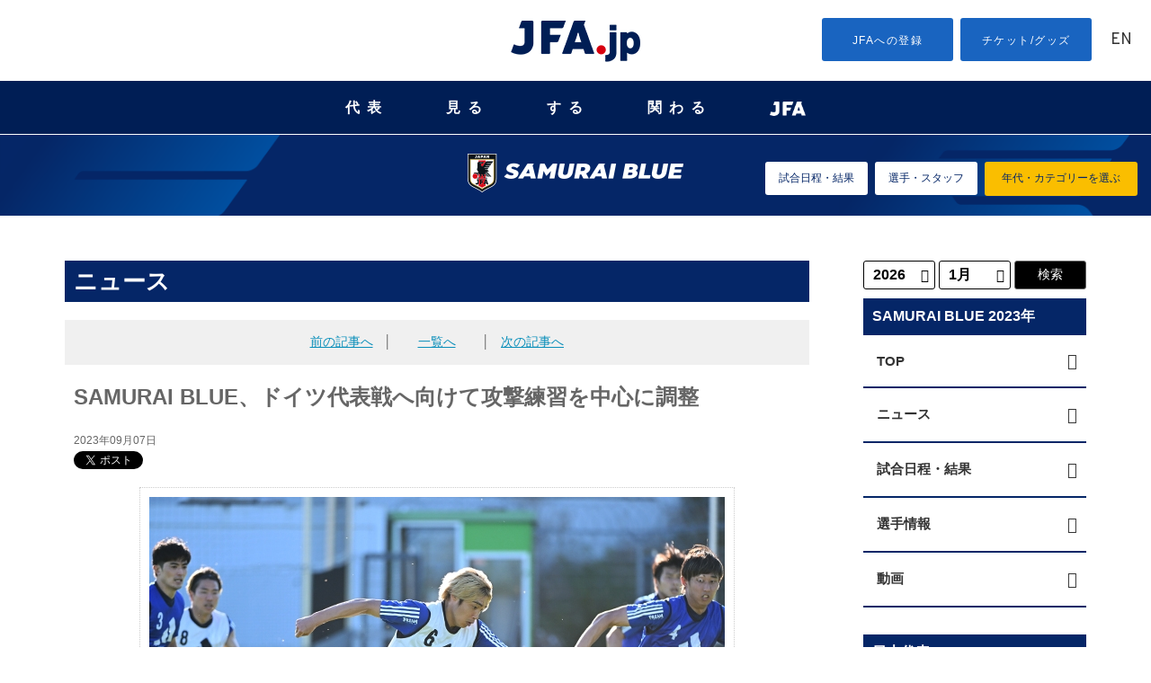

--- FILE ---
content_type: text/html; charset=utf-8
request_url: https://www.google.com/recaptcha/api2/aframe
body_size: 113
content:
<!DOCTYPE HTML><html><head><meta http-equiv="content-type" content="text/html; charset=UTF-8"></head><body><script nonce="BO5iEhnO03JvhOMTDCfhIA">/** Anti-fraud and anti-abuse applications only. See google.com/recaptcha */ try{var clients={'sodar':'https://pagead2.googlesyndication.com/pagead/sodar?'};window.addEventListener("message",function(a){try{if(a.source===window.parent){var b=JSON.parse(a.data);var c=clients[b['id']];if(c){var d=document.createElement('img');d.src=c+b['params']+'&rc='+(localStorage.getItem("rc::a")?sessionStorage.getItem("rc::b"):"");window.document.body.appendChild(d);sessionStorage.setItem("rc::e",parseInt(sessionStorage.getItem("rc::e")||0)+1);localStorage.setItem("rc::h",'1769017199150');}}}catch(b){}});window.parent.postMessage("_grecaptcha_ready", "*");}catch(b){}</script></body></html>

--- FILE ---
content_type: text/css
request_url: https://www.jfa.jp/css/top_new.css?20250227
body_size: 31794
content:
@charset "UTF-8";
/*
* common.css
* 社会貢献活動
*
*/
@import url("https://fonts.googleapis.com/css?family=Overpass:200,300,400,600,700,800,900");
/* kv-area-top
-------------------------------------------------- */
.visual-area {
  min-width: 1136px;
}

.visual-area .disp-sp {
  display: none;
}

.visual-area .bxslider {
  margin: 0px;
}

.visual-area .bx-wrapper {
  position: relative;
}

.visual-area li a span {
  position: absolute;
  bottom: 5%;
  color: #fff;
  left: 18px;
  font-size: 18px;
}

.visual-area .bx-wrapper img {
  width: 100%;
}

.bx-wrapper .bx-next {
  right: 7px;
  background: url(/img/top/right_arrow.png) no-repeat;
  z-index: 999 !important;
}

.bx-wrapper .bx-prev {
  left: 15px;
  background: url(/img/top/left_arrow.png) no-repeat;
  z-index: 999 !important;
}

/* score-module
-------------------------------------------------- */
#score-module {
  background: #1964c0;
  border-top: 1px solid #fff; /* Chrome 10-25, Safari 5.1-6 */
  background: linear-gradient(to bottom, #1964c0, #001e55); /* W3C, IE 10+/ Edge, Firefox 16+, Chrome 26+, Opera 12+, Safari 7+ */
  min-width: 1136px;
}

#score-module .tabtitle {
  background: #001e55; /* fallback for old browsers */ /* Chrome 10-25, Safari 5.1-6 */
  background: linear-gradient(to bottom, #022092, #001e55); /* W3C, IE 10+/ Edge, Firefox 16+, Chrome 26+, Opera 12+, Safari 7+ */
  padding: 0 20px;
  display: inline-block;
  color: #fff;
  font-size: 14px;
  margin-left: 20px;
  height: 48px;
  line-height: 40px;
  border-top-left-radius: 3px;
  border-top-right-radius: 3px;
}

#score-module .schedule {
  font-family: "Overpass", sans-serif;
  letter-spacing: 1.5px;
  color: #fff;
  text-align: center;
  font-size: 20px;
  margin: 8px 0;
  line-height: 1;
}

_:-ms-lang(x),
#score-module .schedule {
  position: relative;
  top: 3px;
}

#score-module.score-module-block {
  margin: 0 auto;
  position: relative;
}

#score-module.score-module-block .score-module-inner {
  margin: 0 auto;
  position: relative;
  width: 95%;
}

#score-module ul li a {
  display: block;
}

#score-module ul li a:hover {
  text-decoration: none;
  opacity: 0.8;
  filter: alpha(opacity=80);
  -moz-opacity: 0.8;
  transition: 0.3s ease-in-out;
}

#score-module ul li .match-box {
  background: #eee;
  position: relative;
}

#score-module ul li .match-box .match-title {
  font-size: 12px;
  font-weight: bold;
  min-height: 115px;
  padding: 16px 16px 16px;
}

#score-module ul li .match-box .match-title .date {
  display: block;
  color: #7f7f7f;
  padding-top: 10px;
  font-size: 11px;
}

#score-module ul li .match-box .match-card {
  height: 65px;
  background: #fff;
  font-size: 16px;
  text-align: center;
  display: table;
  table-layout: fixed;
  width: 100%;
}

#score-module ul li .match-box .match-card span {
  display: table-cell;
  vertical-align: middle;
}

#score-module ul li .match-box .match-card span.score-box {
  font-family: "Overpass", sans-serif;
  width: 100px;
}

#score-module ul li .match-box .match-card span.score-box span {
  display: inline-block;
}

#score-module ul li .match-box .match-card span.score-box span.score {
  width: 35%;
  font-size: 30px;
}

#score-module ul li .match-box .match-card span.score-box span.score2 {
  font-size: 16px;
  margin-bottom: -6px;
  margin-left: -6px;
  margin-right: 6px;
}

#score-module ul li .match-box .match-card span.score-box span.red {
  color: #ca0000;
}

#score-module ul li .match-box .match-card .vs {
  font-size: 17px;
  color: #7f7f7f;
  letter-spacing: 1.5px;
}

#score-module ul li .match-box .match-card .score em {
  font-style: normal;
  color: #ca0000;
}

#score-module ul li .match-box .status {
  font-size: 11px;
  width: 85px;
  height: 25px;
  line-height: 25px;
  position: absolute;
  background: #333;
  color: #fff;
  border-radius: 20px;
  top: 95px;
  transform: translateX(-50%);
  left: 50%;
  text-align: center;
  letter-spacing: 1.5px;
}

#score-module ul li .match-box .status.live {
  background: #ca0000;
}

#score-module ul li .match-box .status.before-game {
  background: #fff;
  border: solid 1px #7f7f7f;
  color: #7f7f7f;
}

#score-module .slick-dotted.slick-slider {
  background: #001e55;
  padding: 16px 0;
}

.slick-prev,
.slick-next {
  transform: translate(0, -50%);
  background: rgba(0, 30, 65, 0.5);
  height: 218px;
  width: 30px;
  z-index: 999;
}

.slick-next {
  right: 0px;
}

.slick-prev {
  left: 0px;
}

.slick-next:before,
.slick-prev:before {
  font-family: ionicons;
  font-size: 20px;
}

.slick-next:before {
  content: "\f3d3";
}

.slick-prev:before {
  content: "\f3d2";
}

.slick-prev:hover,
.slick-prev:focus,
.slick-next:hover,
.slick-next:focus {
  color: transparent;
  outline: none;
  background: rgba(0, 30, 65, 0.5);
}

.slick-slider .slick-disabled {
  display: none !important;
}

/*スライド画像の横幅可変*/
#score-module .multiple-item li {
  max-width: 100%;
  height: auto;
}

.slick-slider {
  background: #001e55;
  padding: 10px 0;
}

.slick-slider li {
  min-width: 200px !important;
}

.multiple-item li .match-box {
  background: #eee;
  margin: 0 5px;
}

.multiple-item li {
  margin: 0 5px;
}

/* news-area
-------------------------------------------------- */
/* tab
.tab{
  overflow:hidden;
  font-size: 0;
  margin-bottom: 32px;
  -webkit-box-shadow: 0 -10px 10px -10px rgba(0, 0, 0, 0.6);
  box-shadow: 0 -10px 10px -10px rgba(0, 0, 0, 0.6);
}

.tab li{
  background: #001e55;
  color: #fff;
  padding: 16px 0;
  display: inline-block;
  border-right: 1px solid #fff;
  width: 20%;
  font-size: 14px;
  box-sizing: border-box;
  border-top-left-radius: 2px;
  border-top-right-radius: 2px;
  text-align: center;
  letter-spacing: 3.5px;
}

.tab li:last-child{
  border-right:0;
}

.tab li.select{
  background:#fff;
  color: #001e55;
}

.hide {
  display:none;
}*/
#news-area {
  background: none;
  margin: 56px auto 56px;
}

#news-area .body-area .news-content li .new-icon {
  position: absolute;
  top: 5;
  left: 100px;
}

#news-area .head-area {
  margin: 0 0 32px;
}

#news-area .head-area h3 {
  text-align: center;
  float: none;
  position: relative;
}

#news-area .head-area h3 span {
  display: block;
}

#news-area .head-area .rss {
  position: absolute;
  right: 0;
  top: 30px;
  font-size: 16px;
  font-family: "Overpass", sans-serif;
  color: rgba(0, 30, 85, 0.7);
}

#news-area .head-area .rss::before {
  font-family: ionicons;
  font-size: 18px;
  content: "\f23d";
  padding-right: 5px;
}

.body-area .news-content li {
  height: auto;
}

.moreBtn a {
  display: block;
  width: 240px;
  height: 48px;
  text-align: center;
  background: #000;
  color: #fff;
  border-radius: 3px;
  margin: 0 auto;
  font-family: "Overpass", sans-serif;
  font-size: 18px;
  line-height: 48px;
  font-weight: 200;
  /*margin-top: 16px;*/
}

.moreBtn a:hover {
  text-decoration: none;
  opacity: 0.8;
  filter: alpha(opacity=80);
  -moz-opacity: 0.8;
  transition: 0.3s ease-in-out;
}

.outer-block .outer-inner {
  width: 1136px;
}

.body-area .news-content li {
  width: 272px;
  margin: 0 16px 16px 0;
  overflow: hidden;
}

.body-area .news-content li.rightLi {
  margin: 0 0 16px 0;
}

/*
20180530公開　追加
--------------------------------------------*/
#news-area .body-area .news-content li .text-contents {
  bottom: 0;
  color: #000;
  font-size: 12px;
  /*height: 100px;*/
  height: 10em;
  left: 0;
  margin: 0px;
  overflow: hidden;
  position: relative;
  background: #eee;
  padding: 0 16px;
  z-index: -1;
}

#news-area .body-area .news-content li .news-kate {
  position: absolute;
  top: 195px;
  left: 0;
  width: 195px;
  padding: 4px 0;
  text-align: center;
  color: #fff;
  z-index: 1;
}

#news-area .body-area .news-content li .text-contents .date {
  padding: 20px 0 0;
  text-align: right;
  color: #666;
  font-size: 14px;
  font-weight: 200;
  font-family: "Overpass", sans-serif;
}

/* link-area
--------------------------------------------------*/
#link-wrap {
  min-width: 1136px;
}

#link-wrap .photo {
  position: relative;
  display: block;
}

#link-wrap .pink {
  background: rgba(255, 0, 110, 0.7);
}

#link-wrap .blue {
  background: rgba(0, 52, 155, 0.7);
}

#link-wrap .green {
  background: rgba(1, 121, 128, 0.7);
}

#link-wrap .yellow {
  background: rgba(220, 167, 0, 0.7);
}

#link-wrap .disp-sp {
  display: none;
}

.link-content {
  font-size: 0;
}

/*2カラム*/
.link_2clm .link-content li {
  margin: 64px 0;
  background: none;
  width: 560px;
  box-sizing: border-box;
  display: inline-block;
  margin-right: 16px;
  height: 330px;
  overflow: hidden;
}

.link_2clm .link-content li:nth-child(2) {
  margin-right: 0;
}

.link_2clm .photo .text-contents {
  position: absolute;
  top: 200px;
  width: 100%;
  height: 130px;
  color: #fff;
}

.link_2clm .link-content li .text {
  margin: 10px 25px 0;
  font-size: 14px;
}

.link_2clm .link-content li .title {
  color: #fff;
  padding: 25px 0 0 25px;
  font-size: 20px;
  letter-spacing: 1.5px;
}

.link_2clm .link-content li .title span {
  font-size: 20px;
  display: inline-block;
}

.link_2clm .link-content li .title span.title-ja {
  display: inline-block;
  font-size: 12px;
}

/*3カラム*/
.link_3clm .link-content li {
  margin: 56px 0;
  background: none;
  width: 368px;
  box-sizing: border-box;
  display: inline-block;
  margin-right: 16px;
  height: 228px;
  overflow: hidden;
}

.link_3clm .link-content li:nth-child(3) {
  margin-right: 0;
}

.link_3clm .photo .text-area {
  position: absolute;
  top: 118px;
  width: 100%;
  height: 110px;
  color: #fff;
}

.link_3clm .link-content li .text {
  margin: 4px 16px 0;
  font-size: 12px;
  line-height: 20px;
}

.link_3clm .link-content li .title {
  color: #fff;
  padding: 10px 0 0 16px;
  font-size: 18px;
  letter-spacing: 1.5px;
}

.link_3clm .link-content li .title span {
  font-size: 20px;
  display: inline-block;
}

.link_3clm .link-content li .title span.title-ja {
  display: inline-block;
  font-size: 12px;
}

.link-content li img {
  width: 100%;
}

.link-content li a:hover {
  opacity: 0.8;
  filter: alpha(opacity=80);
  -moz-opacity: 0.8;
  transition: 0.3s ease-in-out;
}

/* banner-area
-------------------------------------------------- */
#banner-list {
  padding: 56px 0 56px;
  height: 364px;
  background: #ebebeb;
  min-width: 1136px;
}

#banner-list .linkBunner-content li {
  float: left;
  margin-right: 16px;
  margin-bottom: 16px;
}

#banner-list .linkBunner-content li a {
  display: block;
}

#banner-list .linkBunner-content li a:hover {
  opacity: 0.8;
  filter: alpha(opacity=80);
  -moz-opacity: 0.8;
  transition: 0.3s ease-in-out;
}

#banner-list .linkBunner-content li:nth-child(2n) {
  margin-right: 0;
}

#banner-list2 {
  margin-bottom: 40px;
}

#banner-list2 .linkBunner-content li {
  float: left;
  margin-right: 16px;
  margin-bottom: 16px;
}

#banner-list2 .linkBunner-content li a {
  display: block;
}

#banner-list2 .linkBunner-content li a:hover {
  opacity: 0.8;
  filter: alpha(opacity=80);
  -moz-opacity: 0.8;
  transition: 0.3s ease-in-out;
}

#banner-list2 .linkBunner-content li:nth-child(2n) {
  margin-right: 0;
}

/* slider
-------------------------------------------------- */
#slider .match_link-wrap-sp {
  display: none;
}

#slider {
  padding: 0 0 56px;
  /* height: 113px;*/
  /* background: #ebebeb;*/
  min-width: 1136px;
}

#slider .bx-wrapper .bx-prev {
  left: -25px;
  background: url(/img/top/left_arrow_black.png) no-repeat;
}

#slider .bx-wrapper .bx-next {
  right: -25px;
  background: url(/img/top/right_arrow_black.png) no-repeat right;
}

#slider .bx-wrapper .bx-controls-direction a {
  /*right: 0;*/
}

#slider .slider-wrap .frame-wrap {
  width: 1136px;
}

#slider .slider-wrap .frame li {
  width: 272px;
  /*height: 113px;*/
  margin-right: 16px;
}

#slider .slider-wrap .bx-wrapper .frame li {
  margin-right: 0;
}

#slider .slider-wrap .frame li:last-child {
  margin-right: 0;
}

#slider .slider-wrap .frame li a {
  /*height: 113px;*/
  width: 272px;
}

/*.bx-wrapper .bx-viewport{
  height: 113px !important;
}*/
/* pickup-area
-------------------------------------------------- */
.pickup-box {
  min-width: 1136px;
}

.pickup-box .head-area {
  margin-top: 56px;
  margin-bottom: 32px;
}

.pickup-box .pickup-content li {
  float: left;
  width: 50%;
  height: auto;
  border-left: solid 1px #fff;
  border-bottom: solid 1px #fff;
  box-sizing: border-box;
  position: relative;
}

.pickup-box .pickup-content li a:hover {
  opacity: 0.7;
}

.pickup-box .pickup-content li:nth-child(n+3) {
  width: 33.333%;
}

.pickup-box .pickup-content li.video::before {
  position: absolute;
  content: "";
  top: 0;
  bottom: 0;
  left: 0;
  right: 0;
  margin: auto;
  border: 3px solid #fff;
  border-radius: 50%;
  width: 50px;
  height: 50px;
  z-index: 1;
}

.pickup-box .pickup-content li.video::after {
  position: absolute;
  font-family: "ionicons";
  content: "\f10a";
  color: #fff;
  top: 0;
  bottom: 0;
  left: 0;
  right: 0;
  margin: auto;
  font-size: 30px;
  width: 10px;
  height: 30px;
  z-index: 1;
}

.pickup-box .pickup-content li img {
  width: 100%;
  height: auto;
}

.head-area h3 {
  text-align: center;
  float: none;
  color: #001e55;
}

.head-area h3 span {
  display: block;
}

.head-area h3 .subheading_en {
  font-family: "Overpass", sans-serif;
  font-size: 37px;
  font-weight: 900;
  color: #001e55;
  letter-spacing: 3.5px;
  line-height: 1;
}

/* special-area
-------------------------------------------------- */
.special_area {
  min-width: 1136px;
  background: #ffe5b6;
  /*padding-bottom: 56px;*/
}

.special_area .special_area_contents {
  font-size: 0;
}

.special_area .special_area_contents ul {
  padding: 0 0 25px;
  /* height: 113px;*/
  /* background: #ebebeb;*/
  min-width: 1136px;
  text-align: center;
}

.special_area .special_area_contents li {
  display: inline-block;
  width: 23%;
  border: 5px solid #ffd85f;
  margin-right: 15px;
  box-sizing: border-box;
}

.special_area .special_area_contents li img {
  width: 100%;
}

.special_area .special_area_contents li .text {
  background: #ffd85f;
  color: #0b1e62;
  height: 40px;
  font-size: 13px;
  padding: 5px;
  text-align: left;
}

.link-content {
  width: 100%;
  position: relative;
}

.special_area,
.special_contents {
  min-width: 1136px;
}

.special_area .head-area {
  background: #fabe00;
  padding: 30px 0 16px;
}

.special_area .head-area h3 .subheading_jp {
  letter-spacing: 1em;
}

.special_contents .bx-wrapper {
  position: relative;
}

.special_contents .bx-wrapper li {
  position: relative;
}

.special_contents .bx-wrapper li .specialtext_wrap {
  position: absolute;
  background: rgba(250, 190, 0, 0.95);
  /*background: rgba(250,190,0,0.7);
  background: linear-gradient(rgba(250,190,0, 0.9) 0, rgba(250,190,0, .7) 40%, rgba(250,190,0, 0.5) 80%);*/
  display: block;
  font-size: 15px;
  color: #000;
  width: 480px;
  /*width: 415px;*/
  height: 380px;
  bottom: 0;
  left: 85px;
  /*left: 150px;*/
  color: #001e55;
  padding: 30px 40px;
  /*padding: 40px 40px;*/
  box-sizing: border-box;
  overflow: hidden;
}

.special_contents .bx-wrapper li span {
  display: block;
}

.special_contents .bx-wrapper li .date {
  font-size: 20px;
  font-family: "Overpass", sans-serif;
  font-weight: 200;
}

.special_contents .bx-wrapper li .title {
  font-size: 25px;
  padding-top: 10px;
  padding-bottom: 25px;
}

.special_contents .bx-wrapper li .text {
  font-size: 13px;
  line-height: 30px;
  position: relative;
  /*height: 160px;*/
  overflow: hidden;
}

.special_contents .bx-wrapper li .text::after {
  font-family: ionicons;
  position: absolute;
  font-size: 18px;
  content: "\f3d3";
  bottom: 0;
  right: 0;
}

.special_contents .bx-wrapper img {
  width: 100%;
}

.special_contents .moreBtn a {
  margin-top: 32px;
}

.special_contents .youtube a {
  display: flex;
  justify-content: center;
  align-items: center;
}

.special_contents .youtube a img {
  height: 60%;
  margin-right: 10px;
}

/*
.special_area .bx-wrapper .bx-controls-direction a{
  z-index: 2;
}*/
/* jfatv-area
-------------------------------------------------- */
.jfatv_area {
  min-width: 1136px;
  background: #ebebeb;
  padding-bottom: 56px;
}

.jfatv_area .head-area {
  padding: 26px 0 32px;
}

.jfatv_area .jfatv_contents {
  font-size: 0;
}

.jfatv_area .jfatv_contents ul {
  box-shadow: 0 -10px 10px -10px rgba(0, 0, 0, 0.6);
}

.jfatv_area .jfatv_contents li {
  display: inline-block;
  width: 33.33%;
  border-right: 1px solid #fff;
  box-sizing: border-box;
}

/*.jfatv_area .jfatv_contents li:last-child{
  border-right: 0;
  padding-right: 1px;
}*/
.jfatv_area .jfatv_contents li img {
  width: 100%;
}

.jfatv_area .moreBtn a {
  margin-top: 32px;
  display: flex;
  justify-content: center;
  align-items: center;
}

.jfatv_area .moreBtn a img {
  height: 30%;
  margin-right: 10px;
}

.jfatv_area .jfatv_contents li a {
  position: relative;
  display: block;
}

.jfatv_area .jfatv_contents li a:after {
  position: absolute;
  font-family: "ionicons";
  content: "\f10a";
  color: #fff;
  top: 0;
  bottom: 0;
  left: 0;
  right: 0;
  margin: auto;
  font-size: 30px;
  width: 10px;
  height: 30px;
}

.jfatv_area .jfatv_contents li a:before {
  position: absolute;
  content: "";
  top: 0;
  bottom: 0;
  left: 0;
  right: 0;
  margin: auto;
  border: 3px solid #fff;
  border-radius: 50%;
  width: 50px;
  height: 50px;
}

#jfatv_area-list {
  padding: 10px 0 10px;
  height: 300px;
  background: #ebebeb;
  min-width: 1136px;
}

#jfatv_area-list .linkBunner-content li {
  float: left;
  margin-right: 16px;
  margin-bottom: 16px;
}

#jfatv_area-list .linkBunner-content li a {
  display: block;
}

#jfatv_area-list .linkBunner-content li a:hover {
  opacity: 0.8;
  filter: alpha(opacity=80);
  -moz-opacity: 0.8;
  transition: 0.3s ease-in-out;
}

#jfatv_area-list .linkBunner-content li:nth-child(2n) {
  margin-right: 0;
}

/* トップニュース臨時パートナー表示用
-------------------------------------------------- */
.news .partners__title {
  margin-right: 10px !important;
}

.news .partners__bnr {
  width: 100px !important;
}

.news .partners__bnrList__item {
  width: 100px !important;
}

/* カテゴリートップ バナー2列
-------------------------------------------------- */
.top_bnr {
  display: flex;
  width: 100%;
  justify-content: space-around;
  flex-wrap: wrap;
}

ul.top_bnr li {
  width: 49%;
  margin-top: 20px;
}

ul.top_bnr li img {
  width: 100%;
}

/* ------------------------------------------------------------------------
---------------------------------------------------------------------------


アクセシビリティ追加分　ここから


---------------------------------------------------------------------------
------------------------------------------------------------------------ */
/* ------------------------------------------------------------------------

commo.css、sp_commo.css　修正分

------------------------------------------------------------------------ */
.visually-hidden {
  clip: rect(0 0 0 0);
  -webkit-clip-path: inset(50%);
  clip-path: inset(50%);
  width: 1px;
  height: 1px;
  overflow: hidden;
  position: absolute;
  white-space: nowrap;
}

.icon_newwindow {
  width: 12px;
  height: 12px;
  margin-left: 5px;
  margin-top: -2px;
  vertical-align: middle;
}

.icon_sns {
  width: 25px;
  height: 25px;
  vertical-align: middle;
}

@media (max-width: 640px) {
  .icon_sns {
    width: 20px;
    height: 20px;
  }
}
/*
カテゴリーアイコンカラー
******************************************/
.kate-youth {
  background: #018740;
}

.kate-coach {
  background: #276c03;
}

.kate-grass_roots {
  background: #de2c03;
}

/*
gnav
-------------------------------------------------- */
/* ナビ部分とりあえず非表示 */
#gnav {
  background: #001e55;
  min-width: auto;
  border-bottom: solid 1px #fff;
  height: 60px;
  box-sizing: border-box;
  position: relative;
}

/* --------------------------------------------------
//Gナビ　PC用　2024.11　アクセシビリティ対応
// グローバルナビゲーション
// Tabキーでフォーカスした時に子メニューを表示する
-------------------------------------------------- */
/* ナビ部分とりあえず非表示 */
@media (min-width: 641px) {
  .g-nav__block-sub {
    width: 100%;
    min-width: none;
    padding: 30px 50px;
    box-sizing: border-box;
    /* transition: all 0.4s linear; */
    z-index: 1000;
    position: absolute;
    left: 0;
    right: 0;
    top: 60px;
    color: #fff;
    background: rgba(25, 100, 192, 0.9);
    opacity: 0;
    overflow-x: auto;
    visibility: hidden;
  }
  .g-nav__main .g-nav__block:hover .g-nav__block-sub,
  .g-nav__main .g-nav__block .g-nav__block-sub.is-active {
    opacity: 1;
    visibility: visible;
  }
  .g-nav__block > button {
    padding: 18px 2em 18px;
    background-color: transparent;
    border: none;
    cursor: pointer;
    outline: none;
    -webkit-appearance: none;
       -moz-appearance: none;
            appearance: none;
    color: #fff;
    font-size: 16px;
    font-weight: bold;
    letter-spacing: 0.5em;
    line-height: 24px;
    position: relative;
  }
  .g-nav__block > button:after {
    position: absolute;
    bottom: -1px;
    left: 0;
    content: "";
    width: 100%;
    height: 7px;
    background: rgb(25, 100, 192);
    opacity: 0;
    visibility: hidden;
  }
  .g-nav__block > button:hover::after {
    opacity: 1;
    visibility: visible;
  }
  .mini .g-nav__block > button {
    padding: 10px 2em;
  }
  .mini .g-nav__block-sub {
    top: 45px;
  }
}
@media (max-width: 640px) {
  .menu-trigger {
    position: relative;
    width: 50px;
    height: 46px;
    z-index: 2;
    left: 10px;
    top: 2px;
    background-color: transparent;
    border: none;
    cursor: pointer;
    outline: none;
    padding: 0;
    -webkit-appearance: none;
       -moz-appearance: none;
            appearance: none;
  }
}
/* header
-------------------------------------------------- */
@media (min-width: 641px) {
  .header-nav {
    position: relative;
    padding: 20px 0;
    min-width: auto;
  }
}
@media (max-width: 900px) {
  .header-nav h1 {
    left: 10%;
    transform: translateX(0%);
  }
}
@media (max-width: 640px) {
  .header-nav {
    font-size: 0;
    min-height: 50px;
    position: relative;
    background: #fff;
  }
  .header-nav h1 {
    display: inline-block;
    margin: 0;
    vertical-align: top;
    margin-top: 12px;
    position: absolute;
    left: 50%;
    margin-left: -40px;
  }
}
.header-nav .top-menu li.entry,
.header-nav .top-menu li.shop {
  background: #1964c0;
  border-radius: 3px;
  letter-spacing: 1.5px;
  transition: 0.3s ease-in-out;
}

.header-nav .top-menu li.entry:hover,
.header-nav .top-menu li.shop:hover {
  background: #001e55;
}

.header-nav a:hover {
  text-decoration: none;
  opacity: 1;
  filter: alpha(opacity=100);
  -moz-opacity: 1;
  transition: 0.3s ease-in-out;
}

/* sitemap-area
-------------------------------------------------- */
#sitemap .sns-area li a:hover {
  text-decoration: none;
  opacity: 0.8;
  filter: alpha(opacity=60);
  -moz-opacity: 0.6;
  transition: 0.3s ease-in-out;
}

#sitemap .contents-wrap h4 {
  margin: 16px 0 6px;
  font-size: 15px;
  color: #001e55;
}

#sitemap .contents-wrap h5 {
  margin: 10px 0 0 0;
  font-size: 11px;
  font-weight: bold;
}

#sitemap .contents-wrap > li > .sub-sitemap li img {
  position: static;
  top: auto;
  left: auto;
}

@media (max-width: 640px) {
  #sitemap .contents-wrap li h5 {
    margin: 10px 0 0 0;
    font-size: 12px;
    font-weight: bold;
  }
  .g-nav .sub-sitemap li img {
    position: static;
    top: auto;
  }
}
/* philosophy-area
-------------------------------------------------- */
#philosophy-area .head h4 {
  font-size: 25px;
  margin: 0;
  font-weight: normal;
}

@media (max-width: 640px) {
  #philosophy-area .head h4 {
    font-size: 20px;
    margin: 0;
    font-weight: normal;
  }
}
/* footer-area
-------------------------------------------------- */
@media (max-width: 640px) {
  #footer-area .sns-area li {
    display: inline-block;
    padding: 0 5px 0 0;
  }
  #footer-area .sns-area li a {
    color: rgba(255, 255, 255, 0.8);
    font-size: 20px;
  }
}
/* ------------------------------------------------------------------------

renewal2018.css,sp_renewal2018.css　修正分

------------------------------------------------------------------------ */
/* ニュースカラム
---------------------------------------------------------------------------*/
.body-area .news-content li a .text-contents .text {
  /* color: #0b8fba; */
  color: #005ab4;
}

/* NEW Gナビゲーション
-------------------------------------------------------------- */
.subnav__logo__text a span:hover {
  opacity: 1;
  text-decoration: underline;
}

.subnav__nav__item a:hover {
  opacity: 1;
}

.subnav__nav__item a span:hover {
  text-decoration: underline;
}

.subnav__btn a {
  font-size: 12px;
  font-weight: 700 !important;
  padding: 5px 15px 5px 5px;
  text-align: center;
}

/* ------------------------------------------------------------------------

top_new.css、sp_top_new.css　修正分

------------------------------------------------------------------------ */
#score-module .schedule h2 {
  font-family: "Overpass", sans-serif;
  letter-spacing: 1.5px;
  color: #fff;
  text-align: center;
  font-size: 20px;
  margin: 8px 0;
  line-height: 1;
  padding: 0;
  font-weight: normal;
}

#score-module ul li .match-box .match-title .date {
  display: block;
  /* color: #7f7f7f; */
  color: #666;
  padding-top: 10px;
  font-size: 11px;
}

@media (max-width: 640px) {
  #score-module .schedule h2 {
    letter-spacing: 1.5px;
    color: #fff;
    text-align: center;
    font-size: 16px;
    margin: 8px 0px;
    font-family: "Overpass", sans-serif;
    padding: 0;
    font-weight: normal;
  }
  #score-module ul li .match-box .match-title .date {
    display: block;
    /* color: #7f7f7f; */
    color: #666;
    padding-top: 10px;
  }
}
#score-module ul.multiple-item li a:hover {
  text-decoration: none;
  opacity: 1;
  filter: alpha(opacity=100);
  -moz-opacity: 1;
  transition: 0.3s ease-in-out;
}

#score-module ul.multiple-item li a:hover .match-title {
  transition: 0.3s ease-in-out;
  background: #fff;
}

/* news-area
-------------------------------------------------- */
.body-area .news-content li {
  width: 272px;
  margin: 0 16px 16px 0;
  overflow: visible;
}

/* link-area
--------------------------------------------------*/
#link-wrap .pink {
  /* background: rgba(255, 0, 110, 0.7); */
  background: rgba(255, 0, 110, 0.9);
}

#link-wrap .blue {
  /* background: rgba(0, 52, 155, 0.7); */
  background: rgba(0, 52, 155, 0.9);
}

#link-wrap .yellow {
  /* background: rgba(220, 167, 0, 0.7); */
  background: rgba(148, 95, 26, 0.9);
}

.link-content li a:hover {
  text-decoration: none;
  filter: alpha(opacity=90);
  -ms-filter: "alpha(opacity=90)";
  opacity: 0.9;
}

/* special-area
-------------------------------------------------- */
@media (max-width: 640px) {
  .special_area .special_area_contents li {
    border: 5px solid #ffd85f;
    margin-right: 0;
    box-sizing: border-box;
  }
  ul.dispatch_now li a {
    position: static;
    top: auto;
    left: auto;
    width: auto;
    height: auto;
    text-indent: 100%;
    white-space: nowrap;
    overflow: visible;
    border: none;
  }
}
/* ------------------------------------------------------------------------
---------------------------------------------------------------------------


アクセシビリティ追加分　ここから
英語版用

---------------------------------------------------------------------------
------------------------------------------------------------------------ */
.eng-header {
  /*
  gnav
  -------------------------------------------------- */
  /* ナビ部分とりあえず非表示 */
  /* --------------------------------------------------
  //Gナビ　PC用　2024.11　アクセシビリティ対応
  // グローバルナビゲーション
  // Tabキーでフォーカスした時に子メニューを表示する
  -------------------------------------------------- */
  /* ナビ部分とりあえず非表示 */
  /* ------------------------------------------------------------------------

  common_eng.css、sp_common_eng.css　修正分

  ------------------------------------------------------------------------ */
}
.eng-header #gnav {
  background: #001e55;
  min-width: auto;
  border-bottom: solid 1px #fff;
  height: 60px;
  box-sizing: border-box;
  position: relative;
}
@media (min-width: 641px) {
  .eng-header .g-nav__block-sub {
    width: 100%;
    min-width: none;
    padding: 30px 50px;
    box-sizing: border-box;
    /* transition: all 0.4s linear; */
    z-index: 1000;
    position: absolute;
    left: 0;
    right: 0;
    top: 60px;
    color: #fff;
    background: rgba(25, 100, 192, 0.9);
    opacity: 0;
    overflow-x: auto;
    visibility: hidden;
  }
  .eng-header .g-nav__main .g-nav__block:hover .g-nav__block-sub,
  .eng-header .g-nav__main .g-nav__block .g-nav__block-sub.is-active {
    opacity: 1;
    visibility: visible;
  }
  .eng-header .g-nav__block > button {
    padding: 18px 2em 18px;
    background-color: transparent;
    border: none;
    cursor: pointer;
    outline: none;
    -webkit-appearance: none;
       -moz-appearance: none;
            appearance: none;
    color: #fff;
    font-size: 16px;
    font-weight: bold;
    letter-spacing: 0.1em;
    line-height: 24px;
    position: relative;
  }
  .eng-header .g-nav__block > button:after {
    position: absolute;
    bottom: -1px;
    left: 0;
    content: "";
    width: 100%;
    height: 7px;
    background: rgb(25, 100, 192);
    opacity: 0;
    visibility: hidden;
  }
  .eng-header .g-nav__block > button:hover::after {
    opacity: 1;
    visibility: visible;
  }
  .eng-header .mini .g-nav__block > button {
    padding: 10px 2em;
  }
  .eng-header .mini .g-nav__block-sub {
    top: 45px;
  }
}
@media (max-width: 640px) {
  .eng-header .menu-trigger {
    position: relative;
    width: 50px;
    height: 46px;
    z-index: 2;
    left: 10px;
    top: 2px;
    background-color: transparent;
    border: none;
    cursor: pointer;
    outline: none;
    padding: 0;
    -webkit-appearance: none;
       -moz-appearance: none;
            appearance: none;
  }
}
@media (max-width: 640px) {
  .eng-header .menu-trigger {
    position: relative;
    width: 50px;
    height: 46px;
    z-index: 2;
    left: 10px;
    top: 2px;
    background-color: transparent;
    border: none;
    cursor: pointer;
    outline: none;
    padding: 0;
    -webkit-appearance: none;
       -moz-appearance: none;
            appearance: none;
  }
}
.eng-header .g-nav__menu {
  width: 100%;
  min-width: 1000px;
  margin: 0 auto;
  font-size: 11px;
}
.eng-header .g-nav__menu a {
  margin: 0;
  padding: 0;
  font-size: 11px;
}
.eng-header .g-nav__menu .menu_tit {
  font-size: 14px;
  margin: 0 10px;
  width: 100%;
}
.eng-header .g-nav__menu .menu_wrap {
  display: flex;
  /* justify-content: space-between; */
}
.eng-header .g-nav__menu .menu_inner_wrap {
  display: inline-block;
  vertical-align: top;
  width: 33%;
  margin: 0 10px;
}
.eng-header .g-nav__menu .menu_title {
  width: calc(100% - 20px);
  margin: 5px 0 10px 0;
  text-align: left;
  line-height: 1;
  background: rgba(255, 255, 255, 0.3);
  color: #000;
  padding: 7px 10px;
}
.eng-header .g-nav__menu .menu_inner {
  margin-bottom: 10px;
}
.eng-header .g-nav__menu .menu_inner li {
  display: block;
  margin: 0;
  text-align: left;
  font-size: 11px;
  line-height: 1;
  margin: 10px 0;
}
.eng-header .subnav__nav__item a::after {
  margin: 0;
  content: none;
}


--- FILE ---
content_type: text/css
request_url: https://www.jfa.jp/news/css/news.css
body_size: 5801
content:
@charset "utf-8";
/*
* news.css
* ニュース
*
*/

#container #main-colum .section-block .news-detail-paging{
	background: #f0f0f0;
	padding: 15px 0px;
	text-align: center;
	font-size: 14px;
	margin-top: 20px;
}

table.news-detail-paging_inner{
	width:300px;
	border:none;
	margin:0 auto;
}

table.news-detail-paging_inner td{
	width:120px;
}

table.news-detail-paging_inner td:nth-child(2){
	width:90px;
}

#container #main-colum .column-ttl{
	padding: 0 10px 0px;
	font-size: 24px;
}

#container #main-colum .column-ttl p.ttl{
	font-size: 24px;
	line-height: 32px;
	margin: 0px;
	padding: 0px;
	font-weight: bold;
}

#container #main-colum .column-ttl p.date{
	font-size: 12px;
}


#container #main-colum #sns-area{

}
	#container #main-colum #sns-area ul{
		margin: 0 10px;
	}
		#container #main-colum #sns-area ul>li{
			vertical-align: middle;
			height: 20px;
			float: left;
			margin-right: 5px;
		}
		#container #main-colum #sns-area ul #twitter{
			width: 78px;
		}
		#container #main-colum #sns-area ul #facebook{
			width: 190px;
		}



#container #main-colum .section-block .photo{
	/*background: #fff;*/
	/*padding: 10px;*/
	/*width: 640px;*/
	margin: 0 0 20px;
	/*border: 1px dotted #ccc;*/
	/*display: block;*/
	text-align:center;
}
	#container #main-colum .section-block .photo img{
		vertical-align: bottom;
		text-align: center;
		padding:10px;
		background:#fff;
		border:1px dotted #ccc;
		width: 640px;/*201504追加*/
	}

#container #main-colum .section-block#movie-block{
	border-top: 1px solid #ccc;
	border-bottom: 1px solid #ccc;
	padding: 10px 0px 20px;
}
#container #main-colum .section-block .movie-section{
	padding: 0px 0px;
}

#container #main-colum .section-block .movie-section ul.movie-list{
	display: table;
}

#container #main-colum .section-block .movie-section ul.movie-list li{
	display: table-cell;
	text-align: center;
	width: 235px;
}

#container #main-colum .section-block .movie-section ul.movie-list li p{
	margin: 0px;
}
#container #main-colum .section-block .movie-section ul.movie-list li p.movie-ttl{
	font-size: 10px;
	line-height: 16px;
	text-align: left;
	margin: 0 5px;
}

#container #main-colum .section-block .section-inner-box{
	background: #f0f0f0;
	padding: 10px;
	border-radius: 5px;
	margin: 20px 0px 0px;
	-webkit-border-radius: 5px;
}


#container #main-colum .section-block h6{
	margin: 0px;
	padding: 5px;
	font-size: 16px;
}

#container #main-colum .section-block .section-inner-box ul{
	margin: 0px;
	padding: 0px 5px;
}

	#container #main-colum .section-block .section-inner-box ul>li{
		font-size: 12px;
		line-height: 32px;
	}
		#container #main-colum .section-block .section-inner-box ul li>a{
			background: url(/common/img/ico_triangle.png) no-repeat left center;
			padding-left: 15px;
			display: inline-block;
		}

.section-block-top{
	margin-top:20px;
}
#container #main-colum .section-block .movie-section ul.movie-list li.movie-2block{
	width:330px;
}

/*NEWSエリアの見出し*/
#container .section-block.news-area h3{
	font-size: 20px;
	margin: 35px 0px 0;
	border-bottom: 1px solid #ccc;
	/*border-left: 4px solid #1c2f51;*/
	background: url(/common/img/bg_h4.gif) no-repeat left center;
	padding: 10px 15px;
}

#container .section-block.news-area h4{
	font-size: 16px;
	border-bottom: 1px solid #ccc;
	padding:0px 0px 10px;
	margin: 35px 0 0;
	background:none;
}

#container .section-block.news-area h5{
	margin: 0px;
	padding: 5px;
	font-size: 16px;
	border-bottom:none;
}


#relative-news a{
	color:#0B8FBA;
}

#download a{
	color:#0B8FBA;
}


/*画像*/
.box_l{float: left; margin: 20px 30px 10px 0 !important;}
.box_r{float: right; margin: 20px 0px 10px 30px !important;}




/*
	NESテーブル
-------------------------------------------------- */

table.table03_s{
	width: 100%;
	border-collapse: collapse;
	border-spacing: 0;
	border-top: 1px solid #ccc;
	border-right: 1px solid #ccc;
	margin-top: 20px;
}

.table03_s tr th{
	border-bottom: 1px solid #ccc;
	border-left: 1px solid #ccc;
	background: #bababa;
	padding:5px;
}




table.table03_s thead tr td{
	font-weight: bold;
	text-align: center;
	vertical-align: middle;
	border-left: 1px solid #ccc;
	border-top: 1px solid #ccc;
	background:#bababa;
}

table.table03_s tr td{
	border-left: 1px solid #ccc;
	border-bottom:  1px solid #ccc;
	background: #f0f0f0;
	padding: 5px;
}

.news-area table.table03_s tr:nth-child(2n+1) td {
    background: none repeat scroll 0% 0% #f0f0f0 !important;
}
.news-area table.table03_s tr:nth-child(2n+1).gray_cell td,
tr.gray_cell td
{
    background: none repeat scroll 0% 0% #EAEAEA !important;
}



/*
フォトキャンペーン
**********************************************/
.twitter_col{
	color:#55acee !important;
}

.insta_col{
	color:#9d4c29 !important;
}
.fcwc_col{
	color:#036eb8;
}


/*
newsのフロート
**********************************************/

.news_no_table{
	border:none !important;
}

.news_no_table tr td{
	background: none !important;
	vertical-align:top !important;
	border:none !important;
}


/*
JYD newsの制御
**********************************************/
body.jyd #sub-menu-national{
	display: none;
}


/*
リスペクト news右ナビの制御
**********************************************/
#declaration_frame iframe{
	display:block;
	width:250px;
	height:474px;
	border:none;
}

#heart #container #sub_respectfc {
margin-top:20px;
}

/*
ニュース　一覧　右カラムのNEWSメニューを非表示に */

#news + div.category-name,
.news-navi{
	display: none;
}

--- FILE ---
content_type: image/svg+xml
request_url: https://www.jfa.jp/common/img/icon_newwindow_cw.svg
body_size: 918
content:
<?xml version="1.0" encoding="UTF-8"?>
<svg xmlns="http://www.w3.org/2000/svg" version="1.1" viewBox="0 0 512 512">
  <defs>
    <style>
      .cls-1 {
        fill: #fff;
      }
    </style>
  </defs>
  <!-- Generator: Adobe Illustrator 28.7.1, SVG Export Plug-In . SVG Version: 1.2.0 Build 142)  -->
  <g>
    <g id="_レイヤー_1" data-name="レイヤー_1">
      <g id="_レイヤー_1-2" data-name="_レイヤー_1">
        <path class="cls-1" d="M320,0C302.3,0,288,14.3,288,32s14.3,32,32,32h82.7l-201.3,201.4c-12.5,12.5-12.5,32.8,0,45.3s32.8,12.5,45.3,0l201.3-201.4v82.7c0,17.7,14.3,32,32,32s32-14.3,32-32V32C512,14.3,497.7,0,480,0h-160ZM80,32C35.8,32,0,67.8,0,112v320c0,44.2,35.8,80,80,80h320c44.2,0,80-35.8,80-80v-112c0-17.7-14.3-32-32-32s-32,14.3-32,32v112c0,8.8-7.2,16-16,16H80c-8.8,0-16-7.2-16-16V112c0-8.8,7.2-16,16-16h112c17.7,0,32-14.3,32-32s-14.3-32-32-32h-112Z"/>
      </g>
    </g>
  </g>
</svg>

--- FILE ---
content_type: application/javascript
request_url: https://www.jfa.jp/common/js/analytics.js
body_size: 140
content:
/*
//2015.01.20〜使用不可→analytics_head.jsに移行
//head.html、head_eng.html内にタグを記述（20150120 hirabayashi）//
*/


--- FILE ---
content_type: image/svg+xml
request_url: https://www.jfa.jp/common/img/icon_ig_cw.svg
body_size: 1748
content:
<?xml version="1.0" encoding="UTF-8"?>
<svg xmlns="http://www.w3.org/2000/svg" version="1.1" viewBox="0 0 100 100">
  <defs>
    <style>
      .cls-1 {
        fill: #fff;
      }
    </style>
  </defs>
  <!-- Generator: Adobe Illustrator 28.7.1, SVG Export Plug-In . SVG Version: 1.2.0 Build 142)  -->
  <g>
    <g id="_レイヤー_2">
      <g id="Logo">
        <path class="cls-1" d="M29.3.3c-5.3.3-9,1.1-12.1,2.3-3.3,1.3-6.1,3-8.9,5.8-2.8,2.8-4.5,5.6-5.8,8.9-1.2,3.2-2.1,6.8-2.3,12.1-.2,5.3-.3,7-.3,20.6,0,13.6,0,15.3.3,20.6.3,5.3,1.1,8.9,2.3,12.1,1.3,3.3,3,6.1,5.8,8.8,2.8,2.8,5.6,4.5,8.9,5.8,3.2,1.2,6.8,2.1,12.1,2.3,5.3.2,7,.3,20.6.3,13.6,0,15.3,0,20.6-.3,5.3-.2,8.9-1.1,12.1-2.3,3.3-1.3,6.1-3,8.8-5.8,2.8-2.8,4.5-5.6,5.8-8.9,1.2-3.2,2.1-6.8,2.3-12.1.2-5.3.3-7,.3-20.6s0-15.3-.3-20.6c-.2-5.3-1.1-9-2.3-12.1-1.3-3.3-3-6.1-5.8-8.9-2.8-2.8-5.6-4.5-8.9-5.8-3.2-1.2-6.8-2.1-12.1-2.3C65.2,0,63.5,0,49.9,0c-13.6,0-15.3,0-20.6.3M29.9,90.7c-4.9-.2-7.5-1-9.3-1.7-2.3-.9-4-2-5.8-3.7-1.8-1.8-2.8-3.4-3.8-5.7-.7-1.8-1.5-4.4-1.7-9.3-.2-5.3-.3-6.8-.3-20.2s0-14.9.2-20.2c.2-4.9,1-7.5,1.7-9.3.9-2.3,2-4,3.7-5.8,1.8-1.8,3.4-2.8,5.7-3.8,1.8-.7,4.4-1.5,9.3-1.7,5.3-.2,6.8-.3,20.2-.3s14.9,0,20.2.2c4.9.2,7.5,1,9.3,1.7,2.3.9,4,2,5.8,3.7,1.8,1.8,2.8,3.4,3.8,5.7.7,1.8,1.5,4.4,1.7,9.3.2,5.3.3,6.8.3,20.2,0,13.3,0,14.9-.2,20.2-.2,4.9-1,7.5-1.7,9.3-.9,2.3-2,4-3.7,5.8-1.8,1.8-3.4,2.8-5.7,3.8-1.8.7-4.4,1.5-9.3,1.7-5.3.2-6.8.3-20.2.3s-14.9,0-20.2-.2M70.6,23.3c0,3.3,2.7,6,6,6s6-2.7,6-6-2.7-6-6-6-6,2.7-6,6M24.3,50c0,14.2,11.5,25.6,25.7,25.6,14.2,0,25.6-11.5,25.6-25.7,0-14.2-11.6-25.6-25.7-25.6-14.2,0-25.6,11.6-25.6,25.7M33.3,50c0-9.2,7.4-16.7,16.6-16.7,9.2,0,16.7,7.4,16.7,16.6,0,9.2-7.4,16.7-16.6,16.7-9.2,0-16.7-7.4-16.7-16.6"/>
      </g>
    </g>
  </g>
</svg>

--- FILE ---
content_type: application/javascript
request_url: https://www.jfa.jp/common/js/analytics_head.js
body_size: 897
content:


<!-- Global site tag (gtag.js) - Google Analytics -->

document.write('<script async src="https://www.googletagmanager.com/gtag/js?id=G-P95RBGGN8M"></script>');
document.write('<script>');
document.write(' window.dataLayer = window.dataLayer || [];');
document.write('  function gtag(){dataLayer.push(arguments);}');
document.write('  gtag('+"'js'"+', new Date());');
document.write("  if(decodeURI(location.search).indexOf('utm_campaign')>-1){");
document.write("    var ga_utm_cp = decodeURI(location.search).replace(/^.*utm\\_campaign\\=/i, '');");
document.write("    ga_utm_cp = ga_utm_cp.replace(/[\\&|\\#].*/i, '');");
document.write("  gtag('set', 'user_properties', {'page_utm_campaign': ga_utm_cp });");
document.write("  gtag('event', 'custom_utm_campaign', {'set_utm_campaign': ga_utm_cp});}");
document.write('  gtag('+"'config'"+", 'G-P95RBGGN8M');");
document.write('</script>');


--- FILE ---
content_type: image/svg+xml
request_url: https://www.jfa.jp/common/img/icon_tt_cw.svg
body_size: 982
content:
<?xml version="1.0" encoding="UTF-8"?>
<svg xmlns="http://www.w3.org/2000/svg" version="1.1" viewBox="0 0 89.2 100">
  <defs>
    <style>
      .cls-1 {
        fill: #fff;
        fill-rule: evenodd;
      }
    </style>
  </defs>
  <!-- Generator: Adobe Illustrator 28.7.1, SVG Export Plug-In . SVG Version: 1.2.0 Build 142)  -->
  <g>
    <g id="_レイヤー_2">
      <g id="Logo">
        <path class="cls-1" d="M52.3,73.3c-.3,7.7-6.8,13.9-14.8,13.9s-3.6-.3-5.2-.9c1.6.6,3.3.9,5.2.9,8,0,14.5-6.2,14.8-13.9V4.4h12.9c1.2,6.6,5.2,12.2,10.7,15.7h0c3.8,2.4,8.4,3.9,13.3,3.9v3.8h0v13.4c-9.1,0-17.6-2.8-24.5-7.7v34.9c0,17.4-14.5,31.6-32.4,31.6s-13.3-2.1-18.6-5.7h0C5.5,88.5,0,79,0,68.3,0,50.9,14.5,36.7,32.4,36.7s2.9.1,4.4.3v4.1c-16.3.4-29.6,12.5-31.4,28.1,1.8-15.5,15.1-27.7,31.4-28.1v13.5c-1.4-.4-2.8-.7-4.4-.7-8.1,0-14.8,6.5-14.8,14.5s3.2,10.4,7.9,12.8h0c2,1.1,4.4,1.7,6.9,1.7,8,0,14.5-6.2,14.8-13.9V0h17.6c0,1.5.2,3,.4,4.4h-12.9v68.9s0,0,0,0Z"/>
      </g>
    </g>
  </g>
</svg>

--- FILE ---
content_type: image/svg+xml
request_url: https://www.jfa.jp/common/img/icon_fb_cw.svg
body_size: 669
content:
<?xml version="1.0" encoding="UTF-8"?>
<svg xmlns="http://www.w3.org/2000/svg" version="1.1" viewBox="0 0 100 99.6">
  <defs>
    <style>
      .cls-1 {
        fill: #fff;
      }
    </style>
  </defs>
  <!-- Generator: Adobe Illustrator 28.7.1, SVG Export Plug-In . SVG Version: 1.2.0 Build 142)  -->
  <g>
    <g id="_レイヤー_2">
      <g id="Logo">
        <path class="cls-1" d="M50,0C22.4,0,0,22.4,0,50s16.1,43.1,37.9,48.5v-33.2h-10.3v-15.3h10.3v-6.6c0-17,7.7-24.9,24.4-24.9s8.6.6,10.9,1.2v13.9c-1.2-.1-3.2-.2-5.8-.2-8.2,0-11.4,3.1-11.4,11.2v5.4h16.3l-2.8,15.3h-13.5v34.3c24.8-3,43.9-24.1,43.9-49.6C100,22.4,77.6,0,50,0Z"/>
      </g>
    </g>
  </g>
</svg>